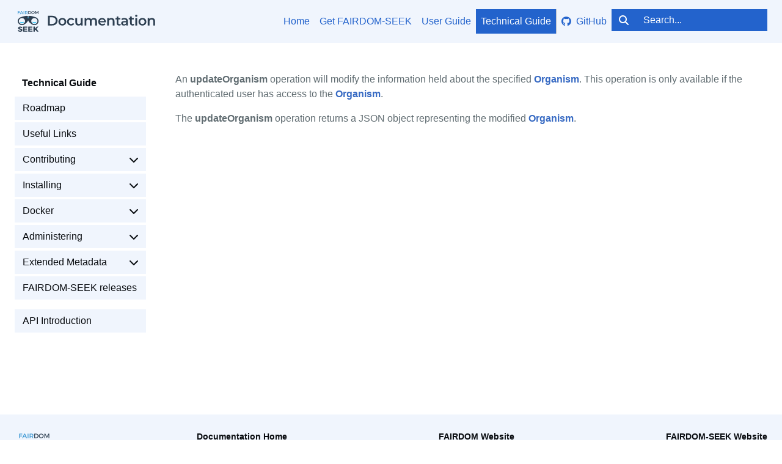

--- FILE ---
content_type: text/html; charset=utf-8
request_url: https://docs.seek4science.org/tech/api/descriptions/updateOrganism.html
body_size: 4400
content:
<!doctype html>
<html lang="en">

<head>
    <meta charset="utf-8">
    <meta http-equiv="X-UA-Compatible" content="IE=edge">
    <title>FAIRDOM-SEEK Documentation</title>
    <meta name="viewport" content="width=device-width, initial-scale=1">
    <meta name="description" content="An **updateOrganism** operation will modify the information held about the specified **Organism**. This operation is only available if the authenticated user has access to the **Organism**. The **updateOrganism** operation returns...">
    <meta name="keywords" content="">
    <meta property="og:title" content="FAIRDOM-SEEK Documentation" />
    <meta property="og:description" content="An **updateOrganism** operation will modify the information held about the specified **Organism**. This operation is only available if the authenticated user has access to the **Organism**. The **updateOrganism** operation returns..." />
    <meta property="og:type" content="article">
    <meta property="og:url" content="https://docs.seek4science.org/tech/api/descriptions/updateOrganism">
    <meta property="og:image" content="//docs.seek4science.org/assets/img/apple-touch-icon.png" />
    <meta name="apple-mobile-web-app-title" content="FAIRDOM-SEEK Documentation">
    <meta name="msapplication-TileColor" content="#8cddf6">
    <meta name="theme-color" content="#8cddf6">
    <!-- Syntax highlighting  -->
    <link rel="stylesheet" href="/assets/css/syntax.css">
    <!-- Country flags  -->
    <link rel="stylesheet" href="/assets/css/flag-icon.min.css">
    <!-- Font Awesome -->
    <link rel="stylesheet" type="text/css" href="/assets/css/all.min.css">
    <!-- Main css file -->
    <link rel="stylesheet" href="/assets/css/main.css?1765796453">
    <!-- Main font(s) -->
    <!-- JavaScript  -->
    <script src="/assets/js/jquery.min.js"></script>
    <script src="/assets/js/lunr.min.js"></script>
    <script src="/assets/js/bootstrap.bundle.min.js"></script>
    <script src="/assets/js/anchor.min.js"></script>
    <script src="/assets/js/toc.js?1765796453"></script>
    <script src="/assets/js/jquery.navgoco.js"></script>
    <script src="/assets/js/main.js?1765796453"></script>
    <script src="/assets/js/search.js"></script>
    <script src="/assets/js/clipboard.min.js"></script>
    <script src="/assets/js/custom.js?1765796453"></script>
    <!-- favicon -->
    <link rel="apple-touch-icon" sizes="180x180" href="/assets/img/apple-touch-icon.png">
    <link rel="icon" type="image/png" sizes="32x32" href="/assets/img/favicon-32x32.png">
    <link rel="icon" type="image/png" sizes="16x16" href="/assets/img/favicon-16x16.png">
    <link rel="manifest" href="/assets/img/site.webmanifest">
    <link rel="mask-icon" href="/assets/img/safari-pinned-tab.svg" color="#8cddf6">
    <link rel="shortcut icon" href="/assets/img/favicon.ico">
    <!-- Schema.org metadata -->
    <script type="application/ld+json">
    {
        "@context": "https://schema.org",
        "@type": "WebSite",
        "name": "FAIRDOM-SEEK Documentation",
        "url": "https://docs.seek4science.org",
        "about": "Documentation for the FAIRDOM-SEEK platform, a web-based resource for sharing heterogeneous scientific research datasets, models or simulations, processes and research outcomes."
    }
</script>

</head>

<body class="d-flex flex-column min-vh-100" data-bs-spy="scroll" data-bs-target="#toc-contents" data-bs-smooth-scroll="true" tabindex="0">
    
    
    <!-- Navigation -->
<header>
    <a class="visually-hidden-focusable" href='#main'>Skip to content</a>
    <a class="visually-hidden-focusable" href='#footer'>Skip to footer</a>
    <nav class="navbar navbar-light navbar-expand-lg mb-3 mb-lg-5">
        <div class="container g-lg-5">
            <a class="navbar-brand flex-grow-1 overflow-x-auto" href="/"><img class="img-fluid" alt="FAIRDOM-SEEK Documentation logo" src="/images/fairdom-seek-docs-logo.svg"></a>
            <button class="navbar-toggler text-primary" type="button" data-bs-toggle="collapse" data-bs-target="#navbarCollapse" aria-controls="navbarCollapse" aria-expanded="false" aria-label="Toggle navigation">
                <i title="navbar-toggler" class="fa-solid fa-bars"></i>
            </button>
            <div class="collapse navbar-collapse justify-content-end" id="navbarCollapse">
                <ul class="navbar-nav pt-3 pt-lg-0 pb-2 pb-lg-0 gap-2">
                    <!-- navigation entries -->
                    <li class="nav-item ">
                        <a class="nav-link ps-2" href="/">Home</a>
                    </li>
                    <li class="nav-item ">
                        <a class="nav-link ps-2" href="/get-seek">Get FAIRDOM-SEEK</a>
                    </li>
                    <li class="nav-item ">
                        <a class="nav-link ps-2" href="/help/user-guide/">User Guide</a>
                    </li>
                    <li class="nav-item ">
                        <a class="nav-link ps-2 active" aria-current="page" href="/tech/">Technical Guide</a>
                    </li><li class="nav-item nav-break bg-dark opacity-25"></li>
                    <li class="nav-item">
                        <a class="nav-link ps-2 d-flex align-items-center" href="https://github.com/seek4science/seek-documentation">
                            <i class="fa-brands fa-github me-2"></i>
                            GitHub
                        </a>
                    </li>
                    <!--start search-->
                    <li class="nav-item">
                        <div class="position-relative">
                            <form role="search" class="input-group">
                                <span class="input-group-text" id="search-label"><i class="fa-solid fa-magnifying-glass"></i></span><input type="search" id="search-input" class="search-input form-control" tabindex="0" placeholder="Search..." aria-label="Search..." autocomplete="off">
                            </form>
                            <div id="search-results" class="search-results"></div>
                        </div>
                    </li>
                    <!--end search-->
                </ul>
            </div>
        </div>
        <!-- /.container -->
    </nav>
</header>

    <!-- Page Content -->
    <div class="container g-lg-5 flex-grow-1">
        <!-- Content Row -->
        <div id="layout" class="gap-5">
            <!-- Sidebar -->
            <aside id="sidebar">
                <button class="btn text-start d-lg-none hover-primary collapsed sidebar-collapse w-100 mb-3" type="button" data-bs-toggle="collapse" data-bs-target="#side-nav" aria-controls="side-nav" aria-expanded="true" aria-label="Toggle navigation">
    Technical guide menu <i title="navbar-toggler" class="fa-solid fa-bars ms-2"></i>
</button>
<nav class="collapse" id="side-nav" aria-label="Side navigation">
    <a class="btn hover-primary text-start d-block mb-1 sidebar-title" href="/tech/">Technical Guide </a>
    <ul class="list-unstyled mb-4">
        <li>    
            <a class="btn hover-primary text-start d-block mb-1" href="/tech/roadmap">Roadmap</a>
        </li>
        <li>    
            <a class="btn hover-primary text-start d-block mb-1" href="/tech/useful-links">Useful Links</a>
        </li>
        <li>    
            <a class="btn hover-primary text-start d-block mb-1" href="">Contributing</a>
            <ul class="list-unstyled">
                <li>    
                    <a class="btn hover-primary text-start d-block mb-1" href="/tech/contributing">Contributing introduction</a>
                </li>
                <li>    
                    <a class="btn hover-primary text-start d-block mb-1" href="/tech/contributing-to-seek">Contributing to FAIRDOM-SEEK</a>
                </li>
                <li>    
                    <a class="btn hover-primary text-start d-block mb-1" href="/tech/reporting-bugs-and-features">Reporting Bugs and raising Feature Requests</a>
                </li>
                <li>    
                    <a class="btn hover-primary text-start d-block mb-1" href="/tech/contributing-to-pages">Contributing to these pages</a>
                </li>
                <li>    
                    <a class="btn hover-primary text-start d-block mb-1" href="/tech/style-guide">Style guide</a>
                </li>
            </ul>
        </li>
        <li>    
            <a class="btn hover-primary text-start d-block mb-1" href="">Installing</a>
            <ul class="list-unstyled">
                <li>    
                    <a class="btn hover-primary text-start d-block mb-1" href="/tech/install">Installing FAIRDOM-SEEK</a>
                </li>
                <li>    
                    <a class="btn hover-primary text-start d-block mb-1" href="/tech/other-distributions">Installing FAIRDOM-SEEK for other Linux distributions</a>
                </li>
                <li>    
                    <a class="btn hover-primary text-start d-block mb-1" href="/tech/install-production">Installing FAIRDOM-SEEK in a production environment</a>
                </li>
                <li>    
                    <a class="btn hover-primary text-start d-block mb-1" href="/tech/install-on-suburi">Installing FAIRDOM-SEEK under a sub URI</a>
                </li>
                <li>    
                    <a class="btn hover-primary text-start d-block mb-1" href="/tech/setting-up-solr">Setting up the Apache Solr Search Engine</a>
                </li>
            </ul>
        </li>
        <li>    
            <a class="btn hover-primary text-start d-block mb-1" href="">Docker</a>
            <ul class="list-unstyled">
                <li>    
                    <a class="btn hover-primary text-start d-block mb-1" href="/tech/docker">Introduction to Docker</a>
                </li>
                <li>    
                    <a class="btn hover-primary text-start d-block mb-1" href="/tech/docker/docker-install">Installing Docker</a>
                </li>
                <li>    
                    <a class="btn hover-primary text-start d-block mb-1" href="/tech/docker/basic-container">Running a basic container</a>
                </li>
                <li>    
                    <a class="btn hover-primary text-start d-block mb-1" href="/tech/docker/docker-compose">Docker compose</a>
                </li>
                <li>    
                    <a class="btn hover-primary text-start d-block mb-1" href="/tech/docker/building-images">Building your own image</a>
                </li>
            </ul>
        </li>
        <li>    
            <a class="btn hover-primary text-start d-block mb-1" href="">Administering</a>
            <ul class="list-unstyled">
                <li>    
                    <a class="btn hover-primary text-start d-block mb-1" href="/tech/administration">Administration of FAIRDOM-SEEK</a>
                </li>
                <li>    
                    <a class="btn hover-primary text-start d-block mb-1" href="/tech/assay-types">Providing your own Assay and Technology types</a>
                </li>
                <li>    
                    <a class="btn hover-primary text-start d-block mb-1" href="/tech/backups">Backing up FAIRDOM-SEEK</a>
                </li>
                <li>    
                    <a class="btn hover-primary text-start d-block mb-1" href="">Upgrading</a>
                    <ul class="list-unstyled">
                        <li>    
                            <a class="btn hover-primary text-start d-block mb-1" href="/tech/upgrading">Upgrading FAIRDOM-SEEK</a>
                        </li>
                        <li>    
                            <a class="btn hover-primary text-start d-block mb-1" href="/tech/earlier-upgrades">Upgrades between earlier versions</a>
                        </li>
                    </ul>
                </li>
                <li>    
                    <a class="btn hover-primary text-start d-block mb-1" href="/tech/investigation-checksum">Checksum fingerprints</a>
                </li>
                <li>    
                    <a class="btn hover-primary text-start d-block mb-1" href="/tech/setting-up-virtuoso">Configuring FAIRDOM-SEEK for Virtuoso</a>
                </li>
            </ul>
        </li>
        <li>    
            <a class="btn hover-primary text-start d-block mb-1" href="">Extended Metadata</a>
            <ul class="list-unstyled">
                <li>    
                    <a class="btn hover-primary text-start d-block mb-1" href="/tech/extended-metadata/extended-metadata-type">Extended Metadata Technical Overview</a>
                </li>
                <li>    
                    <a class="btn hover-primary text-start d-block mb-1" href="/tech/extended-metadata/manage-extended-metadata-type">Manage Extended Metadata Types</a>
                </li>
                <li>    
                    <a class="btn hover-primary text-start d-block mb-1" href="/tech/extended-metadata/create-extended-metadata-type">Create Extended Metadata Types</a>
                </li>
                <li>    
                    <a class="btn hover-primary text-start d-block mb-1" href="/tech/extended-metadata/create-extended-metadata-type-with-seeds-file">Define your own Extended Metadata Type with SEEDs File</a>
                </li>
                <li>    
                    <a class="btn hover-primary text-start d-block mb-1" href="/tech/extended-metadata/create-extended-metadata-type-with-json-file">Create Extended Metadata Types by Uploading a JSON File</a>
                </li>
                <li>    
                    <a class="btn hover-primary text-start d-block mb-1" href="/tech/extended-metadata/a-complete-example">A Complete Example to Create Extended Metadata Types by Uploading a JSON File</a>
                </li>
            </ul>
        </li>
        <li>    
            <a class="btn hover-primary text-start d-block mb-1" href="/tech/releases/">FAIRDOM-SEEK releases</a>
        </li>
        <li class="mt-3">    
            <a class="btn hover-primary text-start d-block mb-1" href="/help/user-guide/api">API Introduction</a>
        </li>
    </ul>
    <script>$("li.active").parents('li').toggleClass("active parent");</script>
</nav>

            </aside>
            <!-- Content -->
            <main id="main" class="order-1 add-grid">
    <div id="intro">
    </div>
    <div id="toc" class="text-muted sticky-xl-top">
<script>
  $(document).ready(function () {
    // Ensure that the TOC is generated after the document is fully loaded
    $('#toc-contents').toc({
      minimumHeaders: 1,
      listType: 'ul',
      classes: { list: 'list-unstyled mb-4' },
      showSpeed: 0,
      headers: 'main h2',
      title: '<strong class="my-2">On this page</strong><hr class="my-2">' 
    });
    // After generating the TOC, check the hash in the URL and scroll to the anchor if present
    if (window.location.hash) {
      var target = $(window.location.hash);
      if (target.length) {
        $('html, body').animate({
          scrollTop: target.offset().top
        }, 0);
      }
    }
    // Allow the browser to handle the scrolling to the anchor
    $('#toc-contents a').on('click', function (e) {
      e.preventDefault(); // Prevent the default link click behavior

      var target = this.hash; // Get the hash (e.g., #heading-id)
      var $target = $(target); // Find the element with the corresponding ID

      if ($target.length) {
        // Change the URL hash
        window.location.hash = target;
      }
    });

  });
</script>
<button id="btn-toc-hide" class="btn bg-light me-auto d-xl-none hover-primary mb-3" type="button" data-bs-toggle="collapse" data-bs-target="#toc-contents" aria-expanded="true" aria-controls="toc-contents">
  <i class="fa-solid fa-up-right-and-down-left-from-center me-2"></i>On this page
</button>
<nav id="toc-contents" class="collapse" aria-label="Table of contents"></nav>

    </div>
    <div id="content" class="mb-5">
        <p><a name="updateOrganism"></a>An <strong>updateOrganism</strong> operation will modify the information held about the specified <a href="#organisms"><strong>Organism</strong></a>. This operation is only available if the authenticated user has access to the <a href="#organisms"><strong>Organism</strong></a>.</p>

<p>The <strong>updateOrganism</strong> operation returns a JSON object representing the modified <a href="#organisms"><strong>Organism</strong></a>.</p>

        

        

        

        

        

        


    </div>
</main>

        </div>
    </div>
    
<button id="back-to-top" class="btn btn-primary btn-sm rounded-pill" type="button" aria-hidden="true" onclick="topFunction()">
    <i class="fa-solid fa-arrow-up"></i>
</button>

    
<footer id="footer">
    <div class="container py-4 g-lg-5">
        <div class="row g-4 d-flex justify-content-between">
            <div class="col-6 col-lg-1 d-flex justify-content-lg-start">
                <img class="my-auto" width="64px" src="/images/favicon.png" alt="SEEK logo"/>
            </div>
            <div class="col-6 col-lg-2 d-flex justify-content-lg-center">
                <div>
                    <ul class="mb-0 list-unstyled">
                        <li><a href="/">Documentation Home</a></li>
                    </ul>
                </div>
            </div>
            <div class="col-6 col-lg-2 d-flex justify-content-lg-center">
                <div>
                    <ul class="mb-0 list-unstyled">
                        <li><a href="https://fair-dom.org/">FAIRDOM Website</a></li>
                        <li><a href="https://fair-dom.org/contact">Contacting Us</a></li>
                    </ul>
                </div>
            </div>
            <div class="col-6 col-lg-2 d-flex justify-content-lg-end">
                <div>
                    <ul class="mb-0 list-unstyled">
                        <li><a href="https://seek4science.org/">FAIRDOM-SEEK Website</a></li>
                    </ul>
                </div>
            </div>
        </div>
    </div>
    <div class="copyright py-4">
        <div class="container g-lg-5 d-flex justify-content-between flex-column flex-lg-row">
            <div class="d-flex align-items-center mb-3 mb-lg-0 mx-auto mx-lg-0 text-center"><p>Copyright ©️2009-Present, University of Manchester and HITS gGmbH</p>
</div>
            <div class="d-flex align-items-center mx-auto ms-lg-4 me-lg-0">
                <a id="ett-logo" class="text-nowrap me-lg-5 me-xxlg-0" href="https://elixir-belgium.github.io/elixir-toolkit-theme">Built with
                    <svg data-name="ETT logo" xmlns="http://www.w3.org/2000/svg" width="30" height="30" viewBox="0 0 77.2 77.12">
                        <defs>
                            <style>
                                .cls-2,
                                .cls-3 {
                                    fill: #fff;
                                    pointer-events: none;
                                }

                                .cls-2 {
                                    opacity: 0.18;
                                }
                            </style>
                        </defs>
                        <g>
                            <circle class="cls-1" cx="38.56" cy="38.56" r="38.56" />
                            <path class="cls-2" d="M9,48.08a44.19,44.19,0,0,0,4.68,19.84A38.56,38.56,0,1,0,55.16,3.72c-.59,0-1.19-.05-1.79-.05A44.4,44.4,0,0,0,9,48.08Z" />
                            <path class="cls-3" d="M54,20.52H13.64a.85.85,0,0,0-.84.85v34a.84.84,0,0,0,.84.84H30a.84.84,0,0,0,.85-.84V51.16a.85.85,0,0,0-.85-.85H20.07a.85.85,0,0,1-.85-.85V42a.85.85,0,0,1,.85-.84h8.66a.85.85,0,0,0,.85-.85V36.06a.85.85,0,0,0-.85-.85H20.07a.85.85,0,0,1-.85-.84V27.29a.85.85,0,0,1,.85-.85H38.26a.85.85,0,0,1,.85.85V55.38a.84.84,0,0,0,.85.84h4.73a.84.84,0,0,0,.85-.84V27.29a.85.85,0,0,1,.84-.85H61.27a.85.85,0,0,1,.84.85V55.38a.84.84,0,0,0,.85.84h4.73a.84.84,0,0,0,.85-.84V27.29a.85.85,0,0,1,.85-.85h6.77a.84.84,0,0,0,.84-.85V21.37a.84.84,0,0,0-.84-.85Z" />
                        </g>
                    </svg>
                </a>
            </div>
        </div>
    </div>
</footer>

    

</body>
</html>


--- FILE ---
content_type: text/css; charset=utf-8
request_url: https://docs.seek4science.org/assets/css/flag-icon.min.css
body_size: 1131
content:
.flag-icon-background{background-size:contain;background-position:50%;background-repeat:no-repeat}.flag-icon{background-size:contain;background-position:50%;background-repeat:no-repeat;position:relative;display:inline-block;width:1.33333333em;line-height:1em}span.flag-icon:before{content:'\00a0'}.flag-icon.flag-icon-squared{width:1em}.flag-icon-ad{background-image:url(../flags/ad.svg)}.flag-icon-ae{background-image:url(../flags/ae.svg)}.flag-icon-af{background-image:url(../flags/af.svg)}.flag-icon-ag{background-image:url(../flags/ag.svg)}.flag-icon-ai{background-image:url(../flags/ai.svg)}.flag-icon-al{background-image:url(../flags/al.svg)}.flag-icon-am{background-image:url(../flags/am.svg)}.flag-icon-ao{background-image:url(../flags/ao.svg)}.flag-icon-aq{background-image:url(../flags/aq.svg)}.flag-icon-ar{background-image:url(../flags/ar.svg)}.flag-icon-as{background-image:url(../flags/as.svg)}.flag-icon-at{background-image:url(../flags/at.svg)}.flag-icon-au{background-image:url(../flags/au.svg)}.flag-icon-aw{background-image:url(../flags/aw.svg)}.flag-icon-ax{background-image:url(../flags/ax.svg)}.flag-icon-az{background-image:url(../flags/az.svg)}.flag-icon-ba{background-image:url(../flags/ba.svg)}.flag-icon-bb{background-image:url(../flags/bb.svg)}.flag-icon-bd{background-image:url(../flags/bd.svg)}.flag-icon-be{background-image:url(../flags/be.svg)}.flag-icon-bf{background-image:url(../flags/bf.svg)}.flag-icon-bg{background-image:url(../flags/bg.svg)}.flag-icon-bh{background-image:url(../flags/bh.svg)}.flag-icon-bi{background-image:url(../flags/bi.svg)}.flag-icon-bj{background-image:url(../flags/bj.svg)}.flag-icon-bl{background-image:url(../flags/bl.svg)}.flag-icon-bm{background-image:url(../flags/bm.svg)}.flag-icon-bn{background-image:url(../flags/bn.svg)}.flag-icon-bo{background-image:url(../flags/bo.svg)}.flag-icon-bq{background-image:url(../flags/bq.svg)}.flag-icon-br{background-image:url(../flags/br.svg)}.flag-icon-bs{background-image:url(../flags/bs.svg)}.flag-icon-bt{background-image:url(../flags/bt.svg)}.flag-icon-bv{background-image:url(../flags/bv.svg)}.flag-icon-bw{background-image:url(../flags/bw.svg)}.flag-icon-by{background-image:url(../flags/by.svg)}.flag-icon-bz{background-image:url(../flags/bz.svg)}.flag-icon-ca{background-image:url(../flags/ca.svg)}.flag-icon-cc{background-image:url(../flags/cc.svg)}.flag-icon-cd{background-image:url(../flags/cd.svg)}.flag-icon-cf{background-image:url(../flags/cf.svg)}.flag-icon-cg{background-image:url(../flags/cg.svg)}.flag-icon-ch{background-image:url(../flags/ch.svg)}.flag-icon-ci{background-image:url(../flags/ci.svg)}.flag-icon-ck{background-image:url(../flags/ck.svg)}.flag-icon-cl{background-image:url(../flags/cl.svg)}.flag-icon-cm{background-image:url(../flags/cm.svg)}.flag-icon-cn{background-image:url(../flags/cn.svg)}.flag-icon-co{background-image:url(../flags/co.svg)}.flag-icon-cr{background-image:url(../flags/cr.svg)}.flag-icon-cu{background-image:url(../flags/cu.svg)}.flag-icon-cv{background-image:url(../flags/cv.svg)}.flag-icon-cw{background-image:url(../flags/cw.svg)}.flag-icon-cx{background-image:url(../flags/cx.svg)}.flag-icon-cy{background-image:url(../flags/cy.svg)}.flag-icon-cz{background-image:url(../flags/cz.svg)}.flag-icon-de{background-image:url(../flags/de.svg)}.flag-icon-dj{background-image:url(../flags/dj.svg)}.flag-icon-dk{background-image:url(../flags/dk.svg)}.flag-icon-dm{background-image:url(../flags/dm.svg)}.flag-icon-do{background-image:url(../flags/do.svg)}.flag-icon-dz{background-image:url(../flags/dz.svg)}.flag-icon-ec{background-image:url(../flags/ec.svg)}.flag-icon-ee{background-image:url(../flags/ee.svg)}.flag-icon-eg{background-image:url(../flags/eg.svg)}.flag-icon-eh{background-image:url(../flags/eh.svg)}.flag-icon-er{background-image:url(../flags/er.svg)}.flag-icon-es{background-image:url(../flags/es.svg)}.flag-icon-et{background-image:url(../flags/et.svg)}.flag-icon-fi{background-image:url(../flags/fi.svg)}.flag-icon-fj{background-image:url(../flags/fj.svg)}.flag-icon-fk{background-image:url(../flags/fk.svg)}.flag-icon-fm{background-image:url(../flags/fm.svg)}.flag-icon-fo{background-image:url(../flags/fo.svg)}.flag-icon-fr{background-image:url(../flags/fr.svg)}.flag-icon-ga{background-image:url(../flags/ga.svg)}.flag-icon-gb{background-image:url(../flags/gb.svg)}.flag-icon-gd{background-image:url(../flags/gd.svg)}.flag-icon-ge{background-image:url(../flags/ge.svg)}.flag-icon-gf{background-image:url(../flags/gf.svg)}.flag-icon-gg{background-image:url(../flags/gg.svg)}.flag-icon-gh{background-image:url(../flags/gh.svg)}.flag-icon-gi{background-image:url(../flags/gi.svg)}.flag-icon-gl{background-image:url(../flags/gl.svg)}.flag-icon-gm{background-image:url(../flags/gm.svg)}.flag-icon-gn{background-image:url(../flags/gn.svg)}.flag-icon-gp{background-image:url(../flags/gp.svg)}.flag-icon-gq{background-image:url(../flags/gq.svg)}.flag-icon-gr{background-image:url(../flags/gr.svg)}.flag-icon-gs{background-image:url(../flags/gs.svg)}.flag-icon-gt{background-image:url(../flags/gt.svg)}.flag-icon-gu{background-image:url(../flags/gu.svg)}.flag-icon-gw{background-image:url(../flags/gw.svg)}.flag-icon-gy{background-image:url(../flags/gy.svg)}.flag-icon-hk{background-image:url(../flags/hk.svg)}.flag-icon-hm{background-image:url(../flags/hm.svg)}.flag-icon-hn{background-image:url(../flags/hn.svg)}.flag-icon-hr{background-image:url(../flags/hr.svg)}.flag-icon-ht{background-image:url(../flags/ht.svg)}.flag-icon-hu{background-image:url(../flags/hu.svg)}.flag-icon-id{background-image:url(../flags/id.svg)}.flag-icon-ie{background-image:url(../flags/ie.svg)}.flag-icon-il{background-image:url(../flags/il.svg)}.flag-icon-im{background-image:url(../flags/im.svg)}.flag-icon-in{background-image:url(../flags/in.svg)}.flag-icon-io{background-image:url(../flags/io.svg)}.flag-icon-iq{background-image:url(../flags/iq.svg)}.flag-icon-ir{background-image:url(../flags/ir.svg)}.flag-icon-is{background-image:url(../flags/is.svg)}.flag-icon-it{background-image:url(../flags/it.svg)}.flag-icon-je{background-image:url(../flags/je.svg)}.flag-icon-jm{background-image:url(../flags/jm.svg)}.flag-icon-jo{background-image:url(../flags/jo.svg)}.flag-icon-jp{background-image:url(../flags/jp.svg)}.flag-icon-ke{background-image:url(../flags/ke.svg)}.flag-icon-kg{background-image:url(../flags/kg.svg)}.flag-icon-kh{background-image:url(../flags/kh.svg)}.flag-icon-ki{background-image:url(../flags/ki.svg)}.flag-icon-km{background-image:url(../flags/km.svg)}.flag-icon-kn{background-image:url(../flags/kn.svg)}.flag-icon-kp{background-image:url(../flags/kp.svg)}.flag-icon-kr{background-image:url(../flags/kr.svg)}.flag-icon-kw{background-image:url(../flags/kw.svg)}.flag-icon-ky{background-image:url(../flags/ky.svg)}.flag-icon-kz{background-image:url(../flags/kz.svg)}.flag-icon-la{background-image:url(../flags/la.svg)}.flag-icon-lb{background-image:url(../flags/lb.svg)}.flag-icon-lc{background-image:url(../flags/lc.svg)}.flag-icon-li{background-image:url(../flags/li.svg)}.flag-icon-lk{background-image:url(../flags/lk.svg)}.flag-icon-lr{background-image:url(../flags/lr.svg)}.flag-icon-ls{background-image:url(../flags/ls.svg)}.flag-icon-lt{background-image:url(../flags/lt.svg)}.flag-icon-lu{background-image:url(../flags/lu.svg)}.flag-icon-lv{background-image:url(../flags/lv.svg)}.flag-icon-ly{background-image:url(../flags/ly.svg)}.flag-icon-ma{background-image:url(../flags/ma.svg)}.flag-icon-mc{background-image:url(../flags/mc.svg)}.flag-icon-md{background-image:url(../flags/md.svg)}.flag-icon-me{background-image:url(../flags/me.svg)}.flag-icon-mf{background-image:url(../flags/mf.svg)}.flag-icon-mg{background-image:url(../flags/mg.svg)}.flag-icon-mh{background-image:url(../flags/mh.svg)}.flag-icon-mk{background-image:url(../flags/mk.svg)}.flag-icon-ml{background-image:url(../flags/ml.svg)}.flag-icon-mm{background-image:url(../flags/mm.svg)}.flag-icon-mn{background-image:url(../flags/mn.svg)}.flag-icon-mo{background-image:url(../flags/mo.svg)}.flag-icon-mp{background-image:url(../flags/mp.svg)}.flag-icon-mq{background-image:url(../flags/mq.svg)}.flag-icon-mr{background-image:url(../flags/mr.svg)}.flag-icon-ms{background-image:url(../flags/ms.svg)}.flag-icon-mt{background-image:url(../flags/mt.svg)}.flag-icon-mu{background-image:url(../flags/mu.svg)}.flag-icon-mv{background-image:url(../flags/mv.svg)}.flag-icon-mw{background-image:url(../flags/mw.svg)}.flag-icon-mx{background-image:url(../flags/mx.svg)}.flag-icon-my{background-image:url(../flags/my.svg)}.flag-icon-mz{background-image:url(../flags/mz.svg)}.flag-icon-na{background-image:url(../flags/na.svg)}.flag-icon-nc{background-image:url(../flags/nc.svg)}.flag-icon-ne{background-image:url(../flags/ne.svg)}.flag-icon-nf{background-image:url(../flags/nf.svg)}.flag-icon-ng{background-image:url(../flags/ng.svg)}.flag-icon-ni{background-image:url(../flags/ni.svg)}.flag-icon-nl{background-image:url(../flags/nl.svg)}.flag-icon-no{background-image:url(../flags/no.svg)}.flag-icon-np{background-image:url(../flags/np.svg)}.flag-icon-nr{background-image:url(../flags/nr.svg)}.flag-icon-nu{background-image:url(../flags/nu.svg)}.flag-icon-nz{background-image:url(../flags/nz.svg)}.flag-icon-om{background-image:url(../flags/om.svg)}.flag-icon-pa{background-image:url(../flags/pa.svg)}.flag-icon-pe{background-image:url(../flags/pe.svg)}.flag-icon-pf{background-image:url(../flags/pf.svg)}.flag-icon-pg{background-image:url(../flags/pg.svg)}.flag-icon-ph{background-image:url(../flags/ph.svg)}.flag-icon-pk{background-image:url(../flags/pk.svg)}.flag-icon-pl{background-image:url(../flags/pl.svg)}.flag-icon-pm{background-image:url(../flags/pm.svg)}.flag-icon-pn{background-image:url(../flags/pn.svg)}.flag-icon-pr{background-image:url(../flags/pr.svg)}.flag-icon-ps{background-image:url(../flags/ps.svg)}.flag-icon-pt{background-image:url(../flags/pt.svg)}.flag-icon-pw{background-image:url(../flags/pw.svg)}.flag-icon-py{background-image:url(../flags/py.svg)}.flag-icon-qa{background-image:url(../flags/qa.svg)}.flag-icon-re{background-image:url(../flags/re.svg)}.flag-icon-ro{background-image:url(../flags/ro.svg)}.flag-icon-rs{background-image:url(../flags/rs.svg)}.flag-icon-ru{background-image:url(../flags/ru.svg)}.flag-icon-rw{background-image:url(../flags/rw.svg)}.flag-icon-sa{background-image:url(../flags/sa.svg)}.flag-icon-sb{background-image:url(../flags/sb.svg)}.flag-icon-sc{background-image:url(../flags/sc.svg)}.flag-icon-sd{background-image:url(../flags/sd.svg)}.flag-icon-se{background-image:url(../flags/se.svg)}.flag-icon-sg{background-image:url(../flags/sg.svg)}.flag-icon-sh{background-image:url(../flags/sh.svg)}.flag-icon-si{background-image:url(../flags/si.svg)}.flag-icon-sj{background-image:url(../flags/sj.svg)}.flag-icon-sk{background-image:url(../flags/sk.svg)}.flag-icon-sl{background-image:url(../flags/sl.svg)}.flag-icon-sm{background-image:url(../flags/sm.svg)}.flag-icon-sn{background-image:url(../flags/sn.svg)}.flag-icon-so{background-image:url(../flags/so.svg)}.flag-icon-sr{background-image:url(../flags/sr.svg)}.flag-icon-ss{background-image:url(../flags/ss.svg)}.flag-icon-st{background-image:url(../flags/st.svg)}.flag-icon-sv{background-image:url(../flags/sv.svg)}.flag-icon-sx{background-image:url(../flags/sx.svg)}.flag-icon-sy{background-image:url(../flags/sy.svg)}.flag-icon-sz{background-image:url(../flags/sz.svg)}.flag-icon-tc{background-image:url(../flags/tc.svg)}.flag-icon-td{background-image:url(../flags/td.svg)}.flag-icon-tf{background-image:url(../flags/tf.svg)}.flag-icon-tg{background-image:url(../flags/tg.svg)}.flag-icon-th{background-image:url(../flags/th.svg)}.flag-icon-tj{background-image:url(../flags/tj.svg)}.flag-icon-tk{background-image:url(../flags/tk.svg)}.flag-icon-tl{background-image:url(../flags/tl.svg)}.flag-icon-tm{background-image:url(../flags/tm.svg)}.flag-icon-tn{background-image:url(../flags/tn.svg)}.flag-icon-to{background-image:url(../flags/to.svg)}.flag-icon-tr{background-image:url(../flags/tr.svg)}.flag-icon-tt{background-image:url(../flags/tt.svg)}.flag-icon-tv{background-image:url(../flags/tv.svg)}.flag-icon-tw{background-image:url(../flags/tw.svg)}.flag-icon-tz{background-image:url(../flags/tz.svg)}.flag-icon-ua{background-image:url(../flags/ua.svg)}.flag-icon-ug{background-image:url(../flags/ug.svg)}.flag-icon-um{background-image:url(../flags/um.svg)}.flag-icon-us{background-image:url(../flags/us.svg)}.flag-icon-uy{background-image:url(../flags/uy.svg)}.flag-icon-uz{background-image:url(../flags/uz.svg)}.flag-icon-va{background-image:url(../flags/va.svg)}.flag-icon-vc{background-image:url(../flags/vc.svg)}.flag-icon-ve{background-image:url(../flags/ve.svg)}.flag-icon-vg{background-image:url(../flags/vg.svg)}.flag-icon-vi{background-image:url(../flags/vi.svg)}.flag-icon-vn{background-image:url(../flags/vn.svg)}.flag-icon-vu{background-image:url(../flags/vu.svg)}.flag-icon-wf{background-image:url(../flags/wf.svg)}.flag-icon-ws{background-image:url(../flags/ws.svg)}.flag-icon-ye{background-image:url(../flags/ye.svg)}.flag-icon-yt{background-image:url(../flags/yt.svg)}.flag-icon-za{background-image:url(../flags/za.svg)}.flag-icon-zm{background-image:url(../flags/zm.svg)}.flag-icon-zw{background-image:url(../flags/zw.svg)}.flag-icon-es-ct{background-image:url(../flags/es-ct.svg)}.flag-icon-es-ct.flag-icon-squared{background-image:url(../flags/1x1/es-ct.svg)}.flag-icon-es-ga{background-image:url(../flags/es-ga.svg)}.flag-icon-es-ga.flag-icon-squared{background-image:url(../flags/1x1/es-ga.svg)}.flag-icon-eu{background-image:url(../flags/eu.svg)}.flag-icon-gb-eng{background-image:url(../flags/gb-eng.svg)}.flag-icon-gb-eng.flag-icon-squared{background-image:url(../flags/1x1/gb-eng.svg)}.flag-icon-gb-nir{background-image:url(../flags/gb-nir.svg)}.flag-icon-gb-nir.flag-icon-squared{background-image:url(../flags/1x1/gb-nir.svg)}.flag-icon-gb-sct{background-image:url(../flags/gb-sct.svg)}.flag-icon-gb-sct.flag-icon-squared{background-image:url(../flags/1x1/gb-sct.svg)}.flag-icon-gb-wls{background-image:url(../flags/gb-wls.svg)}.flag-icon-gb-wls.flag-icon-squared{background-image:url(../flags/1x1/gb-wls.svg)}.flag-icon-un{background-image:url(../flags/un.svg)}.flag-icon-xk{background-image:url(../flags/xk.svg)}


--- FILE ---
content_type: application/javascript; charset=utf-8
request_url: https://docs.seek4science.org/assets/js/search.js
body_size: 2707
content:
/**
 * Search based on just the docs and contains minor changes
 * 
 * https://github.com/pmarsceill/just-the-docs
 * The MIT License (MIT)
 * Copyright (c) 2016 Patrick Marsceill
 */

(function (Website, undefined) {

    // Event handling

    Website.addEvent = function (el, type, handler) {
        if (el.attachEvent) el.attachEvent('on' + type, handler); else el.addEventListener(type, handler);
    }
    Website.removeEvent = function (el, type, handler) {
        if (el.detachEvent) el.detachEvent('on' + type, handler); else el.removeEventListener(type, handler);
    }
    Website.onReady = function (ready) {
        // in case the document is already rendered
        if (document.readyState != 'loading') ready();
        // modern browsers
        else if (document.addEventListener) document.addEventListener('DOMContentLoaded', ready);
        // IE <= 8
        else document.attachEvent('onreadystatechange', function () {
            if (document.readyState == 'complete') ready();
        });
    }

    function initSearch() {
        var request = new XMLHttpRequest();
        request.open('GET', "/assets/js/search-data.json", true);

        request.onload = function () {
            if (request.status >= 200 && request.status < 400) {
                var docs = JSON.parse(request.responseText);

                lunr.tokenizer.separator = /[\s/]+/

                var index = lunr(function () {
                    this.ref('id');
                    this.field('title', { boost: 200 });
                    this.field('content', { boost: 2 });
                    this.field('relUrl');
                    this.metadataWhitelist = ['position']

                    for (var i in docs) {
                        this.add({
                            id: i,
                            title: docs[i].title,
                            content: docs[i].content,
                            relUrl: docs[i].relUrl
                        });
                    }
                });

                searchLoaded(index, docs);
            } else {
                console.log('Error loading ajax request. Request status:' + request.status);
            }
        };

        request.onerror = function () {
            console.log('There was a connection error');
        };

        request.send();
    }

    function searchLoaded(index, docs) {
        var index = index;
        var docs = docs;
        var searchInput = document.getElementById('search-input');
        var searchResults = document.getElementById('search-results');
        var currentInput;
        var currentSearchIndex = 0;

        function showSearch() {
            document.documentElement.classList.add('search-active');
        }

        function hideSearch() {
            document.documentElement.classList.remove('search-active');
        }

        function update() {
            currentSearchIndex++;

            var input = searchInput.value;
            if (input === '') {
                hideSearch();
            } else {
                showSearch();
                var hero = document.getElementById("search-section");
                if(hero){
                    document.querySelector('#search-section').scrollIntoView();
                }
                
            }
            if (input === currentInput) {
                return;
            }
            currentInput = input;
            searchResults.innerHTML = '';
            if (input === '') {
                return;
            }

            var results = index.query(function (query) {
                var tokens = lunr.tokenizer(input)
                query.term(tokens, {
                    boost: 10
                });
                query.term(tokens, {
                    wildcard: lunr.Query.wildcard.TRAILING
                });
            });

            if ((results.length == 0) && (input.length > 2)) {
                var tokens = lunr.tokenizer(input).filter(function (token, i) {
                    return token.str.length < 20;
                })
                if (tokens.length > 0) {
                    results = index.query(function (query) {
                        query.term(tokens, {
                            editDistance: Math.round(Math.sqrt(input.length / 2 - 1))
                        });
                    });
                }
            }

            if (results.length == 0) {
                var noResultsDiv = document.createElement('div');
                noResultsDiv.classList.add('search-no-result');
                noResultsDiv.innerText = 'No results found';
                searchResults.appendChild(noResultsDiv);

            } else {
                var resultsList = document.createElement('ul');
                searchResults.appendChild(resultsList);

                addResults(resultsList, results, 0, 10, 100, currentSearchIndex);
            }

            function addResults(resultsList, results, start, batchSize, batchMillis, searchIndex) {
                if (searchIndex != currentSearchIndex) {
                    return;
                }
                for (var i = start; i < (start + batchSize); i++) {
                    if (i == results.length) {
                        return;
                    }
                    addResult(resultsList, results[i]);
                }
                setTimeout(function () {
                    addResults(resultsList, results, start + batchSize, batchSize, batchMillis, searchIndex);
                }, batchMillis);
            }

            function addResult(resultsList, result) {
                var doc = docs[result.ref];

                var resultsListItem = document.createElement('li');
                resultsList.appendChild(resultsListItem);

                var resultLink = document.createElement('a');
                resultLink.setAttribute('href', doc.url);
                resultsListItem.appendChild(resultLink);

                var resultTitle = document.createElement('div');
                resultTitle.classList.add('search-result-title');
                resultLink.appendChild(resultTitle);

                var resultDoc = document.createElement('div');
                resultDoc.classList.add('search-result-doc');
                resultTitle.appendChild(resultDoc);

                var resultDocTitle = document.createElement('div');
                resultDocTitle.classList.add('search-result-doc-title');
                resultDocTitle.innerHTML = doc.doc;
                resultDoc.appendChild(resultDocTitle);
                var resultDocOrSection = resultDocTitle;

                if (doc.doc != doc.title) {
                    resultDoc.classList.add('search-result-doc-parent');
                    var resultSection = document.createElement('div');
                    resultSection.classList.add('search-result-section');
                    resultSection.innerHTML = doc.title;
                    resultTitle.appendChild(resultSection);
                    resultDocOrSection = resultSection;
                }

                var metadata = result.matchData.metadata;
                var titlePositions = [];
                var contentPositions = [];
                for (var j in metadata) {
                    var meta = metadata[j];
                    if (meta.title) {
                        var positions = meta.title.position;
                        for (var k in positions) {
                            titlePositions.push(positions[k]);
                        }
                    }
                    if (meta.content) {
                        var positions = meta.content.position;
                        for (var k in positions) {
                            var position = positions[k];
                            var previewStart = position[0];
                            var previewEnd = position[0] + position[1];
                            var ellipsesBefore = true;
                            var ellipsesAfter = true;
                            for (var k = 0; k < 4; k++) {
                                var nextSpace = doc.content.lastIndexOf(' ', previewStart - 2);
                                var nextDot = doc.content.lastIndexOf('. ', previewStart - 2);
                                if ((nextDot >= 0) && (nextDot > nextSpace)) {
                                    previewStart = nextDot + 1;
                                    ellipsesBefore = false;
                                    break;
                                }
                                if (nextSpace < 0) {
                                    previewStart = 0;
                                    ellipsesBefore = false;
                                    break;
                                }
                                previewStart = nextSpace + 1;
                            }
                            for (var k = 0; k < 4; k++) {
                                var nextSpace = doc.content.indexOf(' ', previewEnd + 1);
                                var nextDot = doc.content.indexOf('. ', previewEnd + 1);
                                if ((nextDot >= 0) && (nextDot < nextSpace)) {
                                    previewEnd = nextDot;
                                    ellipsesAfter = false;
                                    break;
                                }
                                if (nextSpace < 0) {
                                    previewEnd = doc.content.length;
                                    ellipsesAfter = false;
                                    break;
                                }
                                previewEnd = nextSpace;
                            }
                            contentPositions.push({
                                highlight: position,
                                previewStart: previewStart, previewEnd: previewEnd,
                                ellipsesBefore: ellipsesBefore, ellipsesAfter: ellipsesAfter
                            });
                        }
                    }
                }

                if (titlePositions.length > 0) {
                    titlePositions.sort(function (p1, p2) { return p1[0] - p2[0] });
                    resultDocOrSection.innerHTML = '';
                    addHighlightedText(resultDocOrSection, doc.title, 0, doc.title.length, titlePositions);
                }

                if (contentPositions.length > 0) {
                    contentPositions.sort(function (p1, p2) { return p1.highlight[0] - p2.highlight[0] });
                    var contentPosition = contentPositions[0];
                    var previewPosition = {
                        highlight: [contentPosition.highlight],
                        previewStart: contentPosition.previewStart, previewEnd: contentPosition.previewEnd,
                        ellipsesBefore: contentPosition.ellipsesBefore, ellipsesAfter: contentPosition.ellipsesAfter
                    };
                    var previewPositions = [previewPosition];
                    for (var j = 1; j < contentPositions.length; j++) {
                        contentPosition = contentPositions[j];
                        if (previewPosition.previewEnd < contentPosition.previewStart) {
                            previewPosition = {
                                highlight: [contentPosition.highlight],
                                previewStart: contentPosition.previewStart, previewEnd: contentPosition.previewEnd,
                                ellipsesBefore: contentPosition.ellipsesBefore, ellipsesAfter: contentPosition.ellipsesAfter
                            }
                            previewPositions.push(previewPosition);
                        } else {
                            previewPosition.highlight.push(contentPosition.highlight);
                            previewPosition.previewEnd = contentPosition.previewEnd;
                            previewPosition.ellipsesAfter = contentPosition.ellipsesAfter;
                        }
                    }

                    var resultPreviews = document.createElement('div');
                    resultPreviews.classList.add('search-result-previews');
                    resultLink.appendChild(resultPreviews);

                    var content = doc.content;
                    for (var j = 0; j < Math.min(previewPositions.length, 3); j++) {
                        var position = previewPositions[j];

                        var resultPreview = document.createElement('div');
                        resultPreview.classList.add('search-result-preview');
                        resultPreviews.appendChild(resultPreview);

                        if (position.ellipsesBefore) {
                            resultPreview.appendChild(document.createTextNode('... '));
                        }
                        addHighlightedText(resultPreview, content, position.previewStart, position.previewEnd, position.highlight);
                        if (position.ellipsesAfter) {
                            resultPreview.appendChild(document.createTextNode(' ...'));
                        }
                    }
                }
                //  Show relative url in search results 
                //  var resultRelUrl = document.createElement('span');
                //  resultRelUrl.classList.add('search-result-rel-url');
                //  resultRelUrl.innerText = doc.relUrl;
                //  resultTitle.appendChild(resultRelUrl);
            }

            function addHighlightedText(parent, text, start, end, positions) {
                var index = start;
                for (var i in positions) {
                    var position = positions[i];
                    var span = document.createElement('span');
                    span.innerHTML = text.substring(index, position[0]);
                    parent.appendChild(span);
                    index = position[0] + position[1];
                    var highlight = document.createElement('span');
                    highlight.classList.add('search-result-highlight');
                    highlight.innerHTML = text.substring(position[0], index);
                    parent.appendChild(highlight);
                }
                var span = document.createElement('span');
                span.innerHTML = text.substring(index, end);
                parent.appendChild(span);
            }
        }

        Website.addEvent(searchInput, 'focus', function () {
            setTimeout(update, 0);
        });

        Website.addEvent(searchInput, 'keyup', function (e) {
            switch (e.keyCode) {
                case 27: // When esc key is pressed, hide the results and clear the field
                    searchInput.value = '';
                    break;
                case 38: // arrow up
                case 40: // arrow down
                case 13: // enter
                    e.preventDefault();
                    return;
            }
            update();
        });

        Website.addEvent(searchInput, 'keydown', function (e) {
            switch (e.keyCode) {
                case 38: // arrow up
                    e.preventDefault();
                    var active = document.querySelector('.search-results a.active');
                    if (active) {
                        active.classList.remove('active');
                        if (active.parentElement.previousSibling) {
                            var previous = active.parentElement.previousSibling.querySelector('.search-results a');
                            previous.classList.add('active');
                        }
                    }
                    return;
                case 40: // arrow down
                    e.preventDefault();
                    var active = document.querySelector('.search-results a.active');
                    if (active) {
                        if (active.parentElement.nextSibling) {
                            var next = active.parentElement.nextSibling.querySelector('.search-results a');
                            active.classList.remove('active');
                            next.classList.add('active');
                        }
                    } else {
                        var next = document.querySelector('.search-results a');
                        if (next) {
                            next.classList.add('active');
                        }
                    }
                    return;
                case 13: // enter
                    e.preventDefault();
                    var active = document.querySelector('.search-results a.active');
                    if (active) {
                        active.click();
                    } 
                    return;
            }
        });

        Website.addEvent(document, 'click', function (e) {
            if (e.target != searchInput) {
                hideSearch();
            }
        });
    }

    Website.onReady(function () {
        initSearch();
    });

})(window.Website = window.Website || {});

--- FILE ---
content_type: image/svg+xml
request_url: https://docs.seek4science.org/images/fairdom-seek-docs-logo.svg
body_size: 4886
content:
<?xml version="1.0" encoding="UTF-8" standalone="no"?>
<!-- Generator: Adobe Illustrator 19.1.0, SVG Export Plug-In . SVG Version: 6.00 Build 0)  -->

<svg
   version="1.1"
   id="Layer_1"
   x="0px"
   y="0px"
   viewBox="0 0 690 130"
   xml:space="preserve"
   sodipodi:docname="fairdom-seek-docs-logo.svg"
   inkscape:version="1.3.2 (091e20e, 2023-11-25)"
   width="690"
   height="130"
   inkscape:export-filename="/home/finn/Pictures/fairdom-seek-logo-alt.png"
   inkscape:export-xdpi="147.69"
   inkscape:export-ydpi="147.69"
   xmlns:inkscape="http://www.inkscape.org/namespaces/inkscape"
   xmlns:sodipodi="http://sodipodi.sourceforge.net/DTD/sodipodi-0.dtd"
   xmlns="http://www.w3.org/2000/svg"
   xmlns:svg="http://www.w3.org/2000/svg"
   xmlns:rdf="http://www.w3.org/1999/02/22-rdf-syntax-ns#"
   xmlns:cc="http://creativecommons.org/ns#"
   xmlns:dc="http://purl.org/dc/elements/1.1/"><metadata
   id="metadata105"><rdf:RDF><cc:Work
       rdf:about=""><dc:format>image/svg+xml</dc:format><dc:type
         rdf:resource="http://purl.org/dc/dcmitype/StillImage" /></cc:Work></rdf:RDF></metadata><defs
   id="defs103" /><sodipodi:namedview
   pagecolor="#ffffff"
   bordercolor="#666666"
   borderopacity="1"
   objecttolerance="10"
   gridtolerance="10"
   guidetolerance="10"
   inkscape:pageopacity="0"
   inkscape:pageshadow="2"
   inkscape:window-width="2328"
   inkscape:window-height="1151"
   id="namedview101"
   showgrid="false"
   inkscape:snap-object-midpoints="true"
   inkscape:snap-center="true"
   inkscape:snap-smooth-nodes="true"
   showguides="true"
   inkscape:snap-intersection-paths="true"
   inkscape:object-paths="true"
   inkscape:snap-midpoints="true"
   inkscape:zoom="1.6514684"
   inkscape:cx="415.08515"
   inkscape:cy="94.46139"
   inkscape:window-x="0"
   inkscape:window-y="25"
   inkscape:window-maximized="0"
   inkscape:current-layer="Layer_1"
   inkscape:showpageshadow="2"
   inkscape:pagecheckerboard="0"
   inkscape:deskcolor="#d1d1d1" />
<g
   id="g88"
   transform="matrix(1.0053485,0,0,0.97468774,-0.34764913,18.742736)">
	<g
   id="g70">
		<path
   style="fill:#2c3e50"
   d="m 94.766,65.926 c -11.01,0 -19.968,-8.958 -19.968,-19.968 0,-11.01 8.958,-19.968 19.968,-19.968 11.01,0 19.968,8.958 19.968,19.968 0,11.01 -8.957,19.968 -19.968,19.968 z m 0,-34.853 c -8.208,0 -14.886,6.677 -14.886,14.886 0,8.209 6.677,14.886 14.886,14.886 8.209,0 14.886,-6.677 14.886,-14.886 0,-8.209 -6.677,-14.886 -14.886,-14.886 z"
   id="path68"
   inkscape:connector-curvature="0" />
	</g>
	<path
   style="fill:#2c3e50"
   d="m 102.178,27.745 c 0,0 -18.665,-7.835 -30.777,-7.987 -5.166,-0.065 -5.91,4.901 -5.91,4.901 0,0 0.324,11.765 0.018,16.156 -0.658,9.44 17.246,21.058 17.246,21.058 0,0 -6.535,-18.698 -2.905,-24.929 4.078,-7.002 22.328,-9.199 22.328,-9.199 z"
   id="path72"
   inkscape:connector-curvature="0" />
	<path
   style="fill:#46c8f5"
   d="m 94.867,50.972 c 3.662,0 7.075,-0.591 9.954,-1.607 -1.101,4.532 -5.174,7.901 -10.044,7.901 -4.896,0 -8.988,-3.404 -10.063,-7.972 2.919,1.059 6.405,1.678 10.153,1.678 z"
   id="path74"
   inkscape:connector-curvature="0" />
	<path
   style="fill:#2c3e50"
   d="m 68.757,42.68 h -6.532 c -0.55,0 -1,-0.45 -1,-1 V 25.659 c 0,-0.55 0.45,-1 1,-1 h 6.532 c 0.55,0 1,0.45 1,1 V 41.68 c 0,0.55 -0.45,1 -1,1 z"
   id="path76"
   inkscape:connector-curvature="0" />
	<g
   id="g80">
		<path
   style="fill:#2c3e50"
   d="m 35.234,65.926 c -11.01,0 -19.968,-8.958 -19.968,-19.968 0,-11.01 8.957,-19.968 19.968,-19.968 11.011,0 19.968,8.958 19.968,19.968 0,11.01 -8.958,19.968 -19.968,19.968 z m 0,-34.853 c -8.208,0 -14.886,6.677 -14.886,14.886 0,8.209 6.677,14.886 14.886,14.886 8.209,0 14.886,-6.677 14.886,-14.886 0,-8.209 -6.678,-14.886 -14.886,-14.886 z"
   id="path78"
   inkscape:connector-curvature="0" />
	</g>
	<path
   style="fill:#2c3e50"
   d="m 27.823,27.745 c 0,0 18.665,-7.835 30.777,-7.987 5.166,-0.065 5.91,4.901 5.91,4.901 0,0 -0.324,11.765 -0.018,16.156 0.658,9.44 -17.246,21.058 -17.246,21.058 0,0 6.535,-18.698 2.905,-24.929 -4.078,-7.002 -22.328,-9.199 -22.328,-9.199 z"
   id="path82"
   inkscape:connector-curvature="0" />
	<path
   style="fill:#46c8f5"
   d="m 35.134,50.972 c -3.662,0 -7.075,-0.591 -9.954,-1.607 1.101,4.532 5.174,7.901 10.044,7.901 4.896,0 8.988,-3.404 10.063,-7.972 -2.92,1.059 -6.406,1.678 -10.153,1.678 z"
   id="path84"
   inkscape:connector-curvature="0" />
	<circle
   style="fill:#46c8f5"
   cx="65.037003"
   cy="29.561001"
   r="2.723"
   id="circle86" />
</g>
<g
   id="g98"
   transform="matrix(1.0234053,0,0,0.97295194,-1.5218544,11.89531)">
	<path
   style="fill:#2c3e50"
   d="m 37.664,83.084 -2.412,5.002 c -2.662,-1.547 -6.01,-2.627 -8.061,-2.627 -1.656,0 -2.771,0.611 -2.771,1.834 0,4.355 13.316,1.872 13.316,10.977 0,5.039 -4.463,7.701 -10.076,7.701 -4.211,0 -8.53,-1.582 -11.516,-4.031 l 2.482,-4.93 c 2.592,2.268 6.479,3.779 9.106,3.779 2.015,0 3.275,-0.755 3.275,-2.195 0,-4.463 -13.316,-1.799 -13.316,-10.725 0,-4.642 3.994,-7.593 10.041,-7.593 3.633,0.001 7.34,1.116 9.932,2.808 z"
   id="path90"
   inkscape:connector-curvature="0" />
	<path
   style="fill:#2c3e50"
   d="m 47.646,85.603 v 5.002 h 12.019 v 5.039 H 47.646 v 5.074 h 13.711 v 5.039 H 41.239 V 80.564 h 19.723 v 5.039 z"
   id="path92"
   inkscape:connector-curvature="0" />
	<path
   style="fill:#2c3e50"
   d="m 71.916,85.603 v 5.002 h 12.019 v 5.039 H 71.916 v 5.074 h 13.711 v 5.039 H 65.508 V 80.564 h 19.723 v 5.039 z"
   id="path94"
   inkscape:connector-curvature="0" />
	<path
   style="fill:#2c3e50"
   d="m 99.531,95.859 -3.346,3.707 v 6.19 H 89.778 V 80.564 h 6.407 V 91.47 l 9.645,-10.905 h 7.414 l -9.358,10.436 9.971,14.756 h -7.666 z"
   id="path96"
   inkscape:connector-curvature="0" />
</g>
<g
   id="g363"
   transform="matrix(1.048088,0,0,1.0235475,-2.8176725,-56.925797)"><g
     id="g306"
     transform="matrix(0.95221915,0,0,0.95221915,-25.976866,53.455157)"><path
       id="path290"
       d="m 47.728069,19.991372 v 4.441678 h 6.991399 v 2.30807 H 47.728069 V 33.05 H 45.133554 V 17.659727 H 55.46682 l -0.02122,2.330467 h -7.717533 z"
       style="fill:#3b97d3;stroke-width:1.17879"
       inkscape:connector-curvature="0" /><path
       id="path292"
       d="M 59.34268,29.576108 57.870372,33.05 H 55.166229 L 61.958413,17.659727 H 64.61894 L 71.34747,33.05 h -2.770155 l -1.473487,-3.473892 z m 3.869965,-9.146226 -2.902179,6.836978 h 5.804358 z"
       style="fill:#3b97d3;stroke-width:1.17879"
       inkscape:connector-curvature="0" /><path
       id="path294"
       d="M 73.40092,33.05 V 17.659727 h 2.594516 V 33.05 Z"
       style="fill:#3b97d3;stroke-width:1.17879"
       inkscape:connector-curvature="0" /><path
       id="path296"
       d="m 86.992361,28.389067 c -0.220434,0.02122 -0.462085,0.02122 -0.703737,0.02122 H 82.637913 V 33.05 H 80.043398 V 17.659727 h 6.244047 c 3.934799,0 6.199253,1.913175 6.199253,5.255043 0,2.462491 -1.143426,4.198847 -3.187446,4.989815 L 92.750747,33.05 h -2.945795 z m -0.703737,-2.308069 c 2.374081,0 3.736762,-1.011401 3.736762,-3.100216 0,-2.021624 -1.362681,-2.98941 -3.736762,-2.98941 h -3.650711 v 6.089626 z"
       style="fill:#3b97d3;stroke-width:1.17879"
       inkscape:connector-curvature="0" /><g
       transform="matrix(1.1787893,0,0,1.1787893,-18.911247,1.1637499)"
       style="fill:#2c3e50"
       id="g304"><path
         id="path298"
         d="m 102.277,14.05 c 3.873,0 6.675,2.71 6.675,6.454 0,3.725 -2.821,6.454 -6.731,6.454 H 96.984 V 14.05 Z m -3.116,10.954 h 3.171 c 2.508,0 4.426,-1.863 4.426,-4.482 0,-2.636 -1.973,-4.518 -4.518,-4.518 h -3.079 z"
         style="fill:#2c3e50"
         inkscape:connector-curvature="0" /><path
         id="path300"
         d="m 123.368,20.504 c 0,3.688 -2.986,6.546 -6.841,6.546 -3.854,0 -6.841,-2.858 -6.841,-6.546 0,-3.707 2.987,-6.51 6.841,-6.51 3.855,0 6.841,2.822 6.841,6.51 z m -11.469,0 c 0,2.563 2.121,4.592 4.648,4.592 2.527,0 4.592,-2.028 4.592,-4.592 0,-2.564 -2.065,-4.555 -4.592,-4.555 -2.546,10e-4 -4.648,1.992 -4.648,4.555 z"
         style="fill:#2c3e50"
         inkscape:connector-curvature="0" /><path
         id="path302"
         d="m 137.323,26.958 -0.018,-9.644 -4.076,8.298 h -1.42 l -4.075,-8.298 v 9.644 h -2.047 V 14.05 h 2.581 l 4.261,8.574 4.241,-8.574 h 2.563 v 12.908 z"
         style="fill:#2c3e50"
         inkscape:connector-curvature="0" /></g></g></g><path
   style="font-weight:600;font-size:66.783px;font-family:Montserrat;-inkscape-font-specification:'Montserrat Semi-Bold';text-align:center;letter-spacing:-1.45px;text-anchor:middle;fill:#2c3e50;stroke-width:23.6632;stroke-linejoin:round;paint-order:markers stroke fill"
   d="M 160.71313,84.577049 V 37.828951 h 20.43559 q 7.61326,0 13.3566,2.938452 5.74334,2.938452 8.94892,8.147526 3.20559,5.209074 3.20559,12.288071 0,7.012215 -3.20559,12.288072 -3.20558,5.209074 -8.94892,8.147525 -5.74334,2.938452 -13.3566,2.938452 z m 8.68178,-7.346129 h 11.35311 q 5.20908,0 9.08249,-2.00349 3.87342,-2.00349 5.94369,-5.609772 2.13705,-3.606282 2.13705,-8.414658 0,-4.875159 -2.13705,-8.414657 -2.07027,-3.606282 -5.94369,-5.609772 -3.87341,-2.00349 -9.08249,-2.00349 h -11.35311 z m 60.25751,7.81361 q -5.47621,0 -9.75032,-2.337405 -4.27411,-2.404188 -6.74508,-6.544733 -2.47097,-4.140546 -2.47097,-9.416403 0,-5.34264 2.47097,-9.416403 2.47097,-4.140545 6.74508,-6.47795 4.27411,-2.337405 9.75032,-2.337405 5.54299,0 9.8171,2.337405 4.34089,2.337405 6.74508,6.411167 2.47097,4.073763 2.47097,9.483186 0,5.275857 -2.47097,9.416403 -2.40419,4.140545 -6.74508,6.544733 -4.27411,2.337405 -9.8171,2.337405 z m 0,-7.14578 q 3.07201,0 5.4762,-1.33566 2.40419,-1.33566 3.73985,-3.873414 1.40244,-2.537754 1.40244,-5.943687 0,-3.472716 -1.40244,-5.943687 -1.33566,-2.537754 -3.73985,-3.873414 -2.40419,-1.335659 -5.40942,-1.335659 -3.07202,0 -5.47621,1.335659 -2.3374,1.33566 -3.73984,3.873414 -1.40245,2.470971 -1.40245,5.943687 0,3.405933 1.40245,5.943687 1.40244,2.537754 3.73984,3.873414 2.40419,1.33566 5.40943,1.33566 z m 41.95898,7.14578 q -5.60977,0 -10.01745,-2.337405 -4.34089,-2.404188 -6.81186,-6.544733 -2.47098,-4.140546 -2.47098,-9.416403 0,-5.34264 2.47098,-9.416403 2.47097,-4.140545 6.81186,-6.47795 4.40768,-2.337405 10.01745,-2.337405 5.20907,0 9.14927,2.137056 4.00698,2.070273 6.07725,6.144035 l -6.41116,3.739848 q -1.6028,-2.537754 -3.9402,-3.739848 -2.27062,-1.202093 -4.94194,-1.202093 -3.07202,0 -5.54299,1.335659 -2.47097,1.33566 -3.87342,3.873414 -1.40244,2.470971 -1.40244,5.943687 0,3.472716 1.40244,6.01047 1.40245,2.470971 3.87342,3.806631 2.47097,1.33566 5.54299,1.33566 2.67132,0 4.94194,-1.202094 2.3374,-1.202094 3.9402,-3.739848 l 6.41116,3.739848 q -2.07027,4.006979 -6.07725,6.210818 -3.9402,2.137056 -9.14927,2.137056 z m 36.08201,0 q -4.54125,0 -8.01396,-1.669575 -3.47272,-1.736358 -5.40943,-5.209073 -1.9367,-3.539499 -1.9367,-8.882139 V 48.914929 h 8.34787 v 19.233503 q 0,4.808376 2.13706,7.212564 2.20384,2.337405 6.21082,2.337405 2.93845,0 5.0755,-1.202094 2.20384,-1.202094 3.40594,-3.606282 1.26887,-2.404188 1.26887,-5.943687 V 48.914929 h 8.34788 v 35.66212 h -7.94718 v -9.616751 l 1.40245,2.938452 q -1.80315,3.472715 -5.27586,5.342639 -3.47272,1.803141 -7.61326,1.803141 z m 28.93625,-0.467481 v -35.66212 h 7.94717 v 9.483185 l -1.40244,-2.804885 q 1.80314,-3.472716 5.20907,-5.275857 3.47272,-1.803141 7.8804,-1.803141 5.00872,0 8.68179,2.470971 3.73984,2.470971 4.94194,7.479695 l -3.27237,-1.135311 q 1.73636,-4.006979 5.74334,-6.411167 4.00698,-2.404188 9.28284,-2.404188 4.27411,0 7.54647,1.669575 3.33915,1.669575 5.20908,5.142291 1.86992,3.405932 1.86992,8.815355 V 84.577049 H 387.919 V 65.20998 q 0,-4.741593 -2.07028,-7.078998 -2.07027,-2.337405 -5.94368,-2.337405 -2.73811,0 -4.87516,1.202094 -2.07027,1.202094 -3.27237,3.539499 -1.13531,2.337405 -1.13531,5.943687 v 18.098192 h -8.34787 V 65.20998 q 0,-4.741593 -2.07028,-7.078998 -2.07027,-2.337405 -5.94368,-2.337405 -2.73811,0 -4.87516,1.202094 -2.07028,1.202094 -3.27237,3.539499 -1.13531,2.337405 -1.13531,5.943687 v 18.098192 z m 85.72173,0.467481 q -5.94369,0 -10.41815,-2.337405 -4.40768,-2.404188 -6.87865,-6.544733 -2.40419,-4.140546 -2.40419,-9.416403 0,-5.34264 2.33741,-9.416403 2.40418,-4.140545 6.54473,-6.47795 4.20733,-2.337405 9.54997,-2.337405 5.20907,0 9.28283,2.270622 4.07377,2.270622 6.41117,6.411167 2.33741,4.140546 2.33741,9.750318 0,0.534264 -0.0668,1.202094 0,0.66783 -0.0668,1.268877 h -29.7184 V 63.87432 h 25.31075 l -3.27236,1.736358 q 0.0668,-3.072018 -1.26888,-5.409423 -1.33566,-2.337405 -3.67306,-3.673065 -2.27063,-1.335659 -5.27586,-1.335659 -3.07202,0 -5.40942,1.335659 -2.27063,1.33566 -3.60629,3.739848 -1.26887,2.337405 -1.26887,5.542989 v 1.33566 q 0,3.205584 1.46922,5.676555 1.46923,2.470971 4.14055,3.806631 2.67132,1.33566 6.14403,1.33566 3.00524,0 5.40943,-0.934962 2.40418,-0.934962 4.27411,-2.938452 l 4.47446,5.14229 q -2.40419,2.804886 -6.07725,4.340895 -3.60628,1.469226 -8.28109,1.469226 z m 23.32648,-0.467481 v -35.66212 h 7.94718 v 9.616751 l -1.40244,-2.938451 q 1.86992,-3.405933 5.40942,-5.209074 3.60628,-1.869924 8.28109,-1.869924 4.27411,0 7.61326,1.669575 3.40594,1.669575 5.34264,5.142291 1.93671,3.405932 1.93671,8.815355 v 20.435597 h -8.34788 V 65.20998 q 0,-4.741593 -2.27062,-7.078998 -2.20384,-2.337405 -6.21082,-2.337405 -2.93845,0 -5.20907,1.202094 -2.27062,1.202094 -3.5395,3.606282 -1.20209,2.337405 -1.20209,5.943687 v 18.031409 z m 57.71971,0.467481 q -5.8769,0 -9.08249,-3.005235 -3.20558,-3.072018 -3.20558,-9.015704 V 41.034535 h 8.34787 v 31.788707 q 0,2.537754 1.26888,3.940197 1.33566,1.402443 3.67307,1.402443 2.80488,0 4.67481,-1.469226 l 2.3374,5.943686 q -1.46923,1.202094 -3.60628,1.803141 -2.13706,0.601047 -4.40768,0.601047 z M 485.23261,55.593229 v -6.6783 h 23.77474 v 6.6783 z m 52.28677,28.98382 V 77.364486 L 537.0519,75.828477 V 63.20649 q 0,-3.673065 -2.20384,-5.676555 -2.20384,-2.070272 -6.6783,-2.070272 -3.00523,0 -5.94368,0.934961 -2.87167,0.934962 -4.87516,2.604537 l -3.27237,-6.077252 q 2.87167,-2.203839 6.81187,-3.272367 4.00698,-1.135311 8.28109,-1.135311 7.74683,0 11.95415,3.739848 4.27412,3.673064 4.27412,11.419892 v 20.903078 z m -11.21954,0.467481 q -4.00698,0 -7.01222,-1.33566 -3.00523,-1.402443 -4.67481,-3.806631 -1.60279,-2.47097 -1.60279,-5.542988 0,-3.005235 1.40245,-5.409423 1.46922,-2.404188 4.74159,-3.806631 3.27237,-1.402443 8.68179,-1.402443 h 10.35136 v 5.542989 h -9.75032 q -4.27411,0 -5.74333,1.402443 -1.46923,1.33566 -1.46923,3.33915 0,2.270622 1.80314,3.606282 1.80314,1.335659 5.00873,1.335659 3.07201,0 5.4762,-1.402442 2.47097,-1.402443 3.5395,-4.140546 l 1.40244,5.008725 q -1.20209,3.1388 -4.34089,4.875158 -3.07202,1.736358 -7.81361,1.736358 z m 41.75863,0 q -5.8769,0 -9.08249,-3.005235 -3.20558,-3.072018 -3.20558,-9.015704 V 41.034535 h 8.34787 v 31.788707 q 0,2.537754 1.26888,3.940197 1.33566,1.402443 3.67306,1.402443 2.80489,0 4.67481,-1.469226 l 2.33741,5.943686 q -1.46923,1.202094 -3.60628,1.803141 -2.13706,0.601047 -4.40768,0.601047 z M 549.89349,55.593229 v -6.6783 h 23.77475 v 6.6783 z m 31.60756,28.98382 v -35.66212 h 8.34788 v 35.66212 z m 4.20733,-41.539024 q -2.3374,0 -3.87341,-1.469226 -1.46923,-1.469226 -1.46923,-3.539499 0,-2.137056 1.46923,-3.539499 1.53601,-1.469226 3.87341,-1.469226 2.33741,0 3.80663,1.402443 1.53601,1.33566 1.53601,3.405933 0,2.203839 -1.46922,3.739848 -1.46923,1.469226 -3.87342,1.469226 z m 29.67084,42.006505 q -5.4762,0 -9.75031,-2.337405 -4.27412,-2.404188 -6.74509,-6.544733 -2.47097,-4.140546 -2.47097,-9.416403 0,-5.34264 2.47097,-9.416403 2.47097,-4.140545 6.74509,-6.47795 4.27411,-2.337405 9.75031,-2.337405 5.54299,0 9.8171,2.337405 4.3409,2.337405 6.74509,6.411167 2.47097,4.073763 2.47097,9.483186 0,5.275857 -2.47097,9.416403 -2.40419,4.140545 -6.74509,6.544733 -4.27411,2.337405 -9.8171,2.337405 z m 0,-7.14578 q 3.07202,0 5.47621,-1.33566 2.40419,-1.33566 3.73985,-3.873414 1.40244,-2.537754 1.40244,-5.943687 0,-3.472716 -1.40244,-5.943687 -1.33566,-2.537754 -3.73985,-3.873414 -2.40419,-1.335659 -5.40942,-1.335659 -3.07202,0 -5.47621,1.335659 -2.3374,1.33566 -3.73985,3.873414 -1.40244,2.470971 -1.40244,5.943687 0,3.405933 1.40244,5.943687 1.40245,2.537754 3.73985,3.873414 2.40419,1.33566 5.40942,1.33566 z m 25.59718,6.678299 v -35.66212 h 7.94717 v 9.616751 l -1.40244,-2.938451 q 1.86992,-3.405933 5.40942,-5.209074 3.60628,-1.869924 8.28109,-1.869924 4.27412,0 7.61327,1.669575 3.40593,1.669575 5.34264,5.142291 1.9367,3.405932 1.9367,8.815355 v 20.435597 h -8.34787 V 65.20998 q 0,-4.741593 -2.27062,-7.078998 -2.20384,-2.337405 -6.21082,-2.337405 -2.93845,0 -5.20908,1.202094 -2.27062,1.202094 -3.5395,3.606282 -1.20209,2.337405 -1.20209,5.943687 v 18.031409 z"
   id="text1"
   aria-label="Documentation" /></svg>
